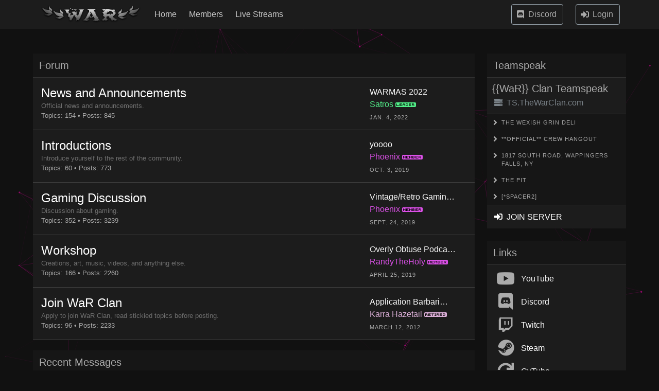

--- FILE ---
content_type: text/html; charset=utf-8
request_url: https://thewarclan.com/forum/
body_size: 3276
content:

<!DOCTYPE html>
<html lang="en">
<head>
    <meta charset="utf-8">
    <title>Forum - War Clan</title>
    <meta name="viewport" content="width=device-width, initial-scale=1">
    <meta name="robots" content="INDEX, FOLLOW">
    <meta name="keywords" content="war clan, rune, rune game, thewarclan, rune hov, halls of valhalla, we are random, wreckfest, rocket league">
    <meta name="description" content="The official home of War Clan, gaming clan established 2003 in Rune Halls of Valhalla">
    <meta name="game" content="Rune: Halls of Valhalla">
    <meta name="game" content="Rune">
    <meta name="game" content="Rune Classic">
    <meta name="game" content="Rocket League">
    <meta name="game" content="Wreckfest">

    <link rel="shortcut icon" href="/static/warclan/favicon.ico">
    <link rel="canonical" href="https://thewarclan.com/forum/" />
    <link rel="stylesheet" href="https://use.fontawesome.com/releases/v5.7.1/css/all.css" integrity="sha384-fnmOCqbTlWIlj8LyTjo7mOUStjsKC4pOpQbqyi7RrhN7udi9RwhKkMHpvLbHG9Sr" crossorigin="anonymous">
    <link href="/static/warclan/css/style.css" media="screen" rel="stylesheet" type="text/css">
    <link rel="stylesheet" href="/static/flags/sprite.css">
</head>
<body>
<div id="particles-js" aria-hidden="true"></div>
<section class="navwrap">
  <nav class="navbar container" role="navigation" aria-label="main navigation">
    <div class="navbar-brand">
      <a class="navbar-item" href="/">
        <img src="/static/warclan/img/warlogo.png" alt="War Clan">
      </a>
      <a role="button" class="navbar-burger burger" aria-label="menu" aria-expanded="false" data-target="navbarWarMain">
        <span aria-hidden="true"></span>
        <span aria-hidden="true"></span>
        <span aria-hidden="true"></span>
      </a>
    </div>
    <div id="navbarWarMain" class="navbar-menu">
      <div class="navbar-start">
        <a class="navbar-item" href="/">Home</a>
        <a class="navbar-item" href="/members/">Members</a>
        <a class="navbar-item" href="/live/">Live Streams</a>
        
      </div>
      <div class="navbar-end">
        <div class="navbar-item">
          <div class="buttons">
            <a class="button" href="http://discord.thewarclan.com" target="_blank">
              <span class="icon">
                <i class="fab fa-discord"></i>
              </span>
              <span>Discord</span>
            </a>
          </div>
        </div>
        
        <div class="navbar-item">
          <div class="buttons">
            <a class="button" href="/login/">
              <span class="icon">
                <i class="fas fa-sign-in-alt"></i>
              </span>
              <span>Login</span>
            </a>
          </div>
        </div>
        
      </div>
    </div>
  </nav>
</section>

<main>
  <section class="main-content section">
    <div class="container">
      
  <div class="columns is-desktop">

      <div class="column is-three-quarters-desktop">
        <article>
        <div class="box-section">
          <h1 class="box-section-header title is-5">Forum</h1>
          <ul class="category-list">
          
            <li>
              <div class="columns">
                <div class="column">
                  <a class="title is-4 link-primary" href="/forum/news-and-announcements/">News and Announcements</a>
                  <span class="desc">Official news and announcements.</span>
                  <div class="forum-count column is-paddingless">Topics: 154 &bull; Posts: 845</div>
                </div>
                <div class="thread-latest column is-full-mobile is-one-third-tablet is-one-quarter-desktop">
                  <div class="thread-link is-block"><a href="/forum/news-and-announcements/warmas-2022/">WARMAS 2022</a></div>
                  <div class="thread-info is-inline-block-mobile"><span class="user">
  <a class="user-name group-leader" href="/user/2">Satros</a>
   <span class="user-tag group-leader">Leader</span>
</span>
</div>
                  <div class="thread-date is-inline-block-mobile">Jan. 4, 2022</div>
                </div>
              </div>
            </li>
          
            <li>
              <div class="columns">
                <div class="column">
                  <a class="title is-4 link-primary" href="/forum/introductions/">Introductions</a>
                  <span class="desc">Introduce yourself to the rest of the community.</span>
                  <div class="forum-count column is-paddingless">Topics: 60 &bull; Posts: 773</div>
                </div>
                <div class="thread-latest column is-full-mobile is-one-third-tablet is-one-quarter-desktop">
                  <div class="thread-link is-block"><a href="/forum/introductions/yoooo/">yoooo</a></div>
                  <div class="thread-info is-inline-block-mobile"><span class="user">
  <a class="user-name group-member" href="/user/235">Phoenix</a>
   <span class="user-tag group-member">Member</span>
</span>
</div>
                  <div class="thread-date is-inline-block-mobile">Oct. 3, 2019</div>
                </div>
              </div>
            </li>
          
            <li>
              <div class="columns">
                <div class="column">
                  <a class="title is-4 link-primary" href="/forum/gaming/">Gaming Discussion</a>
                  <span class="desc">Discussion about gaming.</span>
                  <div class="forum-count column is-paddingless">Topics: 352 &bull; Posts: 3239</div>
                </div>
                <div class="thread-latest column is-full-mobile is-one-third-tablet is-one-quarter-desktop">
                  <div class="thread-link is-block"><a href="/forum/gaming/vintageretro-gaming-thread/">Vintage/Retro Gamin…</a></div>
                  <div class="thread-info is-inline-block-mobile"><span class="user">
  <a class="user-name group-member" href="/user/235">Phoenix</a>
   <span class="user-tag group-member">Member</span>
</span>
</div>
                  <div class="thread-date is-inline-block-mobile">Sept. 24, 2019</div>
                </div>
              </div>
            </li>
          
            <li>
              <div class="columns">
                <div class="column">
                  <a class="title is-4 link-primary" href="/forum/workshop/">Workshop</a>
                  <span class="desc">Creations, art, music, videos, and anything else.</span>
                  <div class="forum-count column is-paddingless">Topics: 166 &bull; Posts: 2260</div>
                </div>
                <div class="thread-latest column is-full-mobile is-one-third-tablet is-one-quarter-desktop">
                  <div class="thread-link is-block"><a href="/forum/workshop/overly-obtuse-podcast-episodes/">Overly Obtuse Podca…</a></div>
                  <div class="thread-info is-inline-block-mobile"><span class="user">
  <a class="user-name group-member" href="/user/198">RandyTheHoly</a>
   <span class="user-tag group-member">Member</span>
</span>
</div>
                  <div class="thread-date is-inline-block-mobile">April 25, 2019</div>
                </div>
              </div>
            </li>
          
            <li>
              <div class="columns">
                <div class="column">
                  <a class="title is-4 link-primary" href="/forum/join-war-clan/">Join WaR Clan</a>
                  <span class="desc">Apply to join WaR Clan, read stickied topics before posting.</span>
                  <div class="forum-count column is-paddingless">Topics: 96 &bull; Posts: 2233</div>
                </div>
                <div class="thread-latest column is-full-mobile is-one-third-tablet is-one-quarter-desktop">
                  <div class="thread-link is-block"><a href="/forum/join-war-clan/application-barbariankiller/">Application Barbari…</a></div>
                  <div class="thread-info is-inline-block-mobile"><span class="user">
  <a class="user-name group-retired" href="/user/194">Karra Hazetail</a>
   <span class="user-tag group-retired">Retired</span>
</span>
</div>
                  <div class="thread-date is-inline-block-mobile">March 12, 2012</div>
                </div>
              </div>
            </li>
          
          </ul>
        </div>

        <div class="box-section recent-posts">
          <h1 class="box-section-header title is-5">Recent Messages</h1>
          <ul class="recent-list">
            
            <li><a href="/forum/news-and-announcements/warmas-2022/">WARMAS 2022</a> by <span class="user">
  <a class="user-name group-leader" href="/user/2">Satros</a>
   <span class="user-tag group-leader">Leader</span>
</span>
 <div class="thread-date is-inline-block"> Jan. 4, 2022</div></li>
            
            <li><a href="/forum/news-and-announcements/canadian-halloween-2021/">CANADIAN HALLOWEEN 2021</a> by <span class="user">
  <a class="user-name group-leader" href="/user/2">Satros</a>
   <span class="user-tag group-leader">Leader</span>
</span>
 <div class="thread-date is-inline-block"> Sept. 24, 2021</div></li>
            
            <li><a href="/forum/news-and-announcements/summermas-2021/">SUMMERMAS 2021</a> by <span class="user">
  <a class="user-name group-leader" href="/user/2">Satros</a>
   <span class="user-tag group-leader">Leader</span>
</span>
 <div class="thread-date is-inline-block"> Aug. 5, 2021</div></li>
            
            <li><a href="/forum/news-and-announcements/starfox-64-race/">Starfox 64 Race</a> by <span class="user">
  <a class="user-name group-leader" href="/user/2">Satros</a>
   <span class="user-tag group-leader">Leader</span>
</span>
 <div class="thread-date is-inline-block"> July 16, 2021</div></li>
            
            <li><a href="/forum/news-and-announcements/48hr-chao-garden-marathon/">48hr Chao Garden Marathon</a> by <span class="user">
  <a class="user-name group-leader" href="/user/2">Satros</a>
   <span class="user-tag group-leader">Leader</span>
</span>
 <div class="thread-date is-inline-block"> July 16, 2021</div></li>
            
            <li><a href="/forum/news-and-announcements/starfox-64-race/">Starfox 64 Race</a> by <span class="user">
  <a class="user-name group-leader" href="/user/2">Satros</a>
   <span class="user-tag group-leader">Leader</span>
</span>
 <div class="thread-date is-inline-block"> July 8, 2021</div></li>
            
            <li><a href="/forum/news-and-announcements/quasover-2021/">QUASOVER 2021</a> by <span class="user">
  <a class="user-name group-leader" href="/user/2">Satros</a>
   <span class="user-tag group-leader">Leader</span>
</span>
 <div class="thread-date is-inline-block"> April 23, 2021</div></li>
            
            <li><a href="/forum/news-and-announcements/warmas-2021/">WARMAS 2021</a> by <span class="user">
  <a class="user-name group-leader" href="/user/2">Satros</a>
   <span class="user-tag group-leader">Leader</span>
</span>
 <div class="thread-date is-inline-block"> Dec. 29, 2020</div></li>
            
            <li><a href="/forum/news-and-announcements/canadian-halloween-2020/">Canadian Halloween 2020</a> by <span class="user">
  <a class="user-name group-leader" href="/user/2">Satros</a>
   <span class="user-tag group-leader">Leader</span>
</span>
 <div class="thread-date is-inline-block"> Sept. 21, 2020</div></li>
            
            <li><a href="/forum/news-and-announcements/summermas-2020/">Summermas 2020</a> by <span class="user">
  <a class="user-name group-leader" href="/user/2">Satros</a>
   <span class="user-tag group-leader">Leader</span>
</span>
 <div class="thread-date is-inline-block"> July 30, 2020</div></li>
            
          </ul>
        </div>
        </article>
      </div>

      
      <div class="column">
        <aside>
          <div class="columns">
            <div class="column">
              
<div class="box-section">
  <h2 class="box-section-header title is-5">Teamspeak</h2>
  <div class="ts-info">
    <h3 class="title is-5">{{WaR}} Clan Teamspeak</h3>
    <div class="is-block subtitle is-size-6">
        <span class="icon">
          <i class="fas fa-server" aria-hidden="true"></i>
        </span>
        <span>TS.TheWarClan.com</span>
    </div>
  </div>
  



  <ul class="ts-channels">
  
    <li>
<div class="ts-channel-name heading">
  <div>
  <span class="icon is-size-6 is-pulled-left">
    <i class="fas fa-angle-right" aria-hidden="true"></i>
  </span>
  <div class="ts-channel-label">The Wexish Grin Deli</div>
  </div>
</div>



</li>
  
    <li>
<div class="ts-channel-name heading">
  <div>
  <span class="icon is-size-6 is-pulled-left">
    <i class="fas fa-angle-right" aria-hidden="true"></i>
  </span>
  <div class="ts-channel-label">**OFFICIAL** Crew Hangout</div>
  </div>
</div>



</li>
  
    <li>
<div class="ts-channel-name heading">
  <div>
  <span class="icon is-size-6 is-pulled-left">
    <i class="fas fa-angle-right" aria-hidden="true"></i>
  </span>
  <div class="ts-channel-label">1817 South Road, Wappingers Falls, NY</div>
  </div>
</div>



</li>
  
    <li>
<div class="ts-channel-name heading">
  <div>
  <span class="icon is-size-6 is-pulled-left">
    <i class="fas fa-angle-right" aria-hidden="true"></i>
  </span>
  <div class="ts-channel-label">THE PIT</div>
  </div>
</div>



</li>
  
    <li>
<div class="ts-channel-name heading">
  <div>
  <span class="icon is-size-6 is-pulled-left">
    <i class="fas fa-angle-right" aria-hidden="true"></i>
  </span>
  <div class="ts-channel-label">[*spacer2]</div>
  </div>
</div>



</li>
  
</ul>


  <div class="ts-join">
    <a class="subtitle is-size-6 link-primary" href="ts3server://ts.TheWarClan.com/?port=9987">
      <span class="icon">
        <i class="fas fa-sign-in-alt" aria-hidden="true"></i>
      </span>
      <span>JOIN SERVER</span>
    </a>
  </div>
</div>

            </div>
          </div>
          <div class="columns">
            <div class="column">
              
<div class="box-section">
  <h2 class="box-section-header title is-5">Links</h2>
  <div class="social-links">
    <ul>
      <li>
        <span class="icon is-medium">
          <i class="fab fa-2x fa-youtube" aria-hidden="true"></i>
        </span>
        <a class="is-inline-block" href="https://www.youtube.com/channel/UC0gpa0rd2n1AnWmyZkAl4lQ" target="_blank">
          <span>YouTube</span>
        </a>
      </li>
      <li>
        <span class="icon is-medium">
          <i class="fab fa-2x fa-discord" aria-hidden="true"></i>
        </span>
        <a href="https://discord.thewarclan.com" target="_blank">
          <span>Discord</span>
        </a>
      </li>
      <li>
        <span class="icon is-medium">
          <i class="fab fa-2x fa-twitch" aria-hidden="true"></i>
        </span>
        <a href="https://twitch.tv/satros" target="_blank">
          <span>Twitch</span>
        </a>
      </li>
      <li>
        <span class="icon is-medium">
          <i class="fab fa-2x fa-steam" aria-hidden="true"></i>
        </span>
        <a href="https://steamcommunity.com/groups/wearerandomclan" target="_blank">
          <span>Steam</span>
        </a>
      </li>
      <li>
        <span class="icon is-medium">
          <i class="fas fa-2x fa-sync" aria-hidden="true"></i>
        </span>
        <a href="https://cytu.be/r/Warmas" target="_blank">
          <span>CyTube</span>
        </a>
      </li>
    </ul>
  </div>
</div>

            </div>
          </div>
        </aside>
      </div>
      

  </div>

    </div>
  </section>
</main>

<footer class="footer">
  <div class="content has-text-centered">
    <p>Copyright © 2026 War Clan</p>
  </div>
</footer>

<script type="text/javascript">
    document.addEventListener('DOMContentLoaded', function () {
      // Get all "navbar-burger" elements
      var $navbarBurgers = Array.prototype.slice.call(document.querySelectorAll('.navbar-burger'), 0);
      // Check if there are any nav burgers
      if ($navbarBurgers.length > 0) {
        // Add a click event on each of them
        $navbarBurgers.forEach(function ($el) {
          $el.addEventListener('click', function () {
            // Get the target from the "data-target" attribute
            var target = $el.dataset.target;
            var $target = document.getElementById(target);
            // Toggle the class on both the "navbar-burger" and the "navbar-menu"
            $el.classList.toggle('is-active');
            $target.classList.toggle('is-active');
          });
        });
      }

    });
</script>
<script src="/static/warclan/js/particles.min.js" type="text/javascript"></script>
<script src="/static/warclan/js/app.min.js" type="text/javascript"></script>

</body>
</html>
